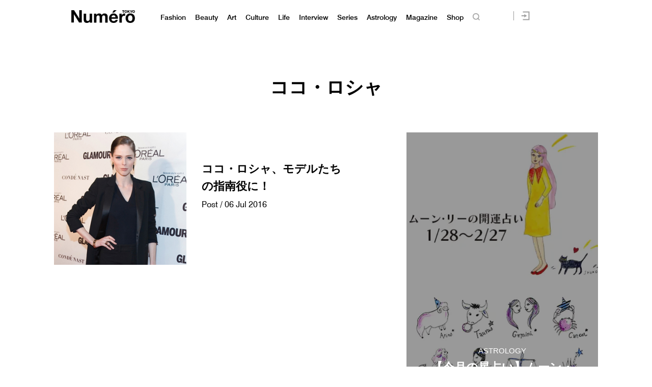

--- FILE ---
content_type: text/javascript;charset=utf-8
request_url: https://id.cxense.com/public/user/id?json=%7B%22identities%22%3A%5B%7B%22type%22%3A%22ckp%22%2C%22id%22%3A%22mkz64e1jw2zjh99w%22%7D%2C%7B%22type%22%3A%22lst%22%2C%22id%22%3A%2231e91kkcmugg82cjmyqo284tnj%22%7D%2C%7B%22type%22%3A%22cst%22%2C%22id%22%3A%2231e91kkcmugg82cjmyqo284tnj%22%7D%5D%7D&callback=cXJsonpCB2
body_size: 208
content:
/**/
cXJsonpCB2({"httpStatus":200,"response":{"userId":"cx:2kqxy5s2wi7hf22fxp7199wdgr:1nikprqc68b8b","newUser":false}})

--- FILE ---
content_type: application/javascript; charset=utf-8
request_url: https://fundingchoicesmessages.google.com/f/AGSKWxUeujyZ_egIFtERqhXQZImDPevWYcSgupGK8_zaza5fzhGewwvS5y1iEEiJJ25EMd-vzXR7xV0EBXhcTr38KiPav0cRbr4UXPQGWNf27u2zt_qv7JgERO7Ord-ukPSt8AI7JaJH_PwakohSFZsmHQImkSwmgORDrCxJaJ-LtDaRcaOYiXw1o0Xj_nL8/_/Handlers/Ads./adModule._blogads.-prebid//ad_show.
body_size: -1285
content:
window['aa246719-3003-4d43-9470-5f9d8ea942b8'] = true;

--- FILE ---
content_type: text/javascript;charset=utf-8
request_url: https://p1cluster.cxense.com/p1.js
body_size: 101
content:
cX.library.onP1('31e91kkcmugg82cjmyqo284tnj');
